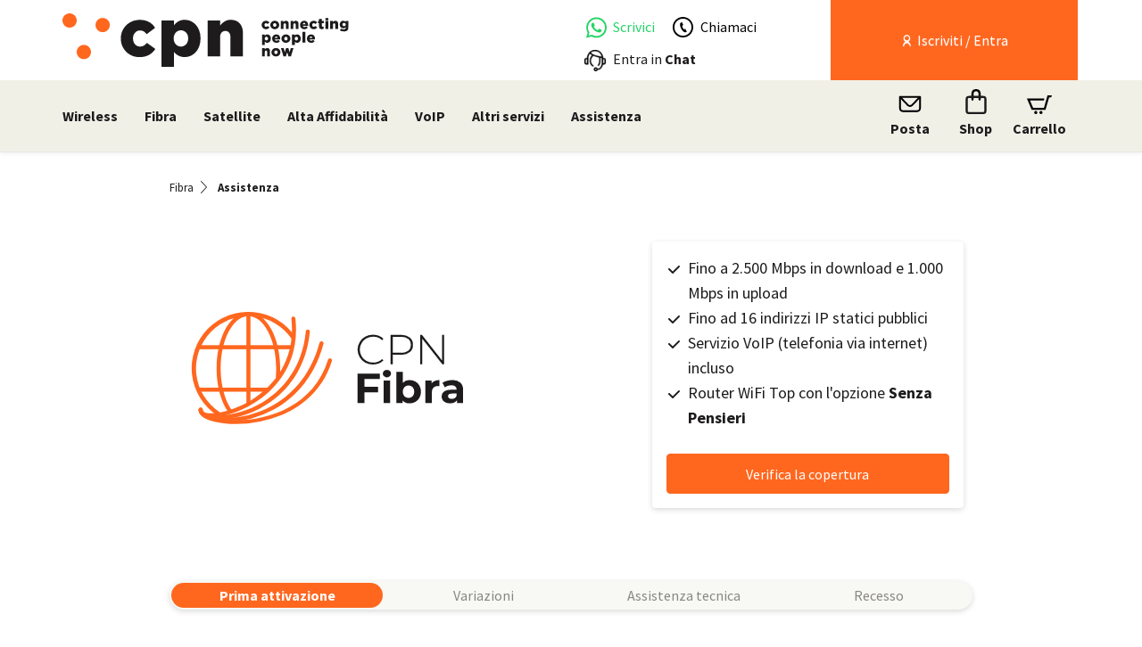

--- FILE ---
content_type: text/html; charset=UTF-8
request_url: https://www.cpn.it/fibra/assistenza.php
body_size: 57604
content:

<!DOCTYPE html>
<html lang="en">
<head>
		<script src="https://ajax.googleapis.com/ajax/libs/jquery/1.11.3/jquery.min.js"></script>
	<script>window.jQuery || document.write('<script src="/js/vendor/jquery.min.js"><\/script>')</script>

														
	
		 	
	        
        		
										    	
			
		<base href="https://www.cpn.it/fibra/assistenza.php" />
	<link rel="canonical" href="https://www.cpn.it/fibra/assistenza.php"/>
				<title>Assistenza commerciale e supporto tecnico per CPN Fibra | CPN</title>

	<meta http-equiv="Content-Type" content="text/html; charset=UTF-8" />
	<meta name="viewport" content="width=device-width, initial-scale=1">    
	<meta name="author" content="CWNET s.r.l." />
    <link rel="SHORTCUT ICON" href="/mylogo.ico" />
    <meta name="copyright" content="CWNET s.r.l." />
    <meta name="owner" content="CWNET s.r.l." />
    <meta name="keywords" content="VoIP ADSL senza canone Telecom, Facile ADSL senza telefono VoIP, domini, spazio web, hosting professionale, voip, sms, hosting frazionabile, hosting windows, hosting linux" />
    <meta name="description" content="" />
    <meta name="distribution" content="Global" />
    <meta name="language" content="Italian" />
    <meta http-equiv="content-language" content="IT" />
    <meta content="document" name="resource-type" />
    <meta name="MSSmartTagsPreventParsing" content="TRUE" />
    <meta name="identifier" content="https://www.cpn.it" />
    <meta name="generator" content="CPN - https://www.cpn.it" />
    <meta name="Category" content="Internet Services Provider" />
    <meta name="Reply-to" content="info@mail.cpn.it" />
    <meta name="summary" content="Internet Services Provider, ADSL senza telefono e ADSL senza canone telecom, adsl su nessuna linea telefonica, adsl senza telefono fisso, voip SMS, domini, hosting professionale, hosting reseller frazionabile, server dedicati" />
    <meta name="keyphrase" content="Attivazioni di ADSL senza linea telefonica, ADSL senza telefono fisso, VoIP senza scatto alla risposta, attivazione gratuita senza canone, SMS, ADSL flat, hosting reseller, hosting di qualit&agrave; server dedicato domini, spazio web gratuito, 20MB di posta, segreteria telefonica" />
	<meta name="Robots" content="INDEX,FOLLOW" />
    <meta name="last-update" content="2026-01-21" />
    <meta name="revisit-after" content="7 days" />
    <meta name="verify-v1" content="0FMOCk2H1kfX77bFqCTHsNHcNK/lj80o1N1VwC+uM+Y=" />
    <meta name="verifica-sito-norton-safeweb" content="bajd2r55kj3x071y0kjp3m0455w2faf1916uid6tw1hx39lq3bsfnwc-mr0we1nlr5r8hxbzjp61otxf-johl3v9624qs4v7qp9pz7b6ye2uhosu86cpov-0rj33evo"/><!-- verifica di norton antivirus-->
    <meta http-equiv="imagetoolbar" content="no" />
		<meta property="og:title" content="Assistenza commerciale e supporto tecnico per CPN Fibra | CPN" />  
	<meta property="og:description" content="" /> 
	<meta property="og:url" content="https://www.cpn.it/fibra/assistenza.php"/>  
	<meta property="og:image" content="/img/logo.png"/>
	<meta property="og:site_name" content="cpn.it" />  
	<meta property="og:locale" content="it_IT">
	<meta property="og:type" content="article" />
	    <meta http-equiv="X-UA-Compatible" content="IE=Edge" />
		<!-- Le styles -->
			<link rel="stylesheet" media="screen,projection,print" type="text/css" href="/css/bootstrap.min.css?20241001084627" />
			<link rel="stylesheet" media="screen,projection,print" type="text/css" href="/css/bootstrap-theme.min.css?20241001084627" />
			<link rel="stylesheet" media="screen,projection,print" type="text/css" href="/css/yamm.css?20241001084627" />
			<link rel="stylesheet" media="screen,projection,print" type="text/css" href="/css/cheapnet.css?20241001084627" />
		<link rel="stylesheet" type="text/css" href="/css/print.css?20241001084627" media="print" />
	

	
	<!-- HTML5 shim and Respond.js for IE8 support of HTML5 elements and media queries -->
	<!--[if lt IE 9]>
		<script src="https://oss.maxcdn.com/html5shiv/3.7.2/html5shiv.min.js"></script>
  		<script src="https://oss.maxcdn.com/respond/1.4.2/respond.min.js"></script>
	<![endif]-->
    
    	<script type="text/javascript">
    	var bannerContent = "" + 
	    "<h2 id='iubenda-cs-title'>Informativa breve sul trattamento dei dati personali mediante cookies</h2>" + 
	    "<div id='iubenda-cs-paragraph'>" + 
	    "	<p class='iub-p'>" + 
	    "		CWNET s.r.l., titolare del trattamento dei dati, informa l'utente che tale sito web installa cookies tecnici e, previo consenso dell'utente, può installare cookies non tecnici, di seguito dettagliati nella sezione <strong>&quot;preferenze&quot;</strong>." + 
		"  		<br />" + 
	    "		La chiusura del presente banner consente la navigazione del sito web mantenendo le impostazioni di default (solo cookies tecnici). Per maggiori informazioni in ordine ai cookies utilizzati dal sito &egrave; possibile consultare l'%{cookie_policy_link} completa. &Egrave; possibile, in ogni momento, gestire le preferenze di seguito mediante la funzione <strong>&quot;Preferenze cookie&quot;</strong>." + 
	    "	</p>" + 
    	"</div>" + 
    	"";
    
		var _iub = _iub || [];
		_iub.csConfiguration = {
			"invalidateConsentWithoutLog": true,
			"consentOnContinuedBrowsing": false,
			"whitelabel": false,
			"lang": "it",
			"siteId": 2784513,
			"floatingPreferencesButtonDisplay": "bottom-right",
			"askConsentAtCookiePolicyUpdate": true,
			"perPurposeConsent": true,
			"purposes": "1, 3, 4, 5",
			"cookiePolicyId": 35617048,
			"cookiePolicyUrl": "/company/cookie.php",
			"cookiePolicyInOtherWindow": true,
			"banner":{
				"closeButtonRejects": true,
				"rejectButtonDisplay": true,
				"rejectButtonCaptionColor": "#1D1B1C",
				"explicitWithdrawal": true,
				"position": "float-bottom-center",
				"textColor": "#1D1B1C",
				"backgroundColor": "white",
				"acceptButtonDisplay": true,
				"acceptButtonColor": "#FF671F",
				"acceptButtonCaptionColor": "white",
				"customizeButtonDisplay" :true,
				"customizeButtonColor": "#FFFFFF",
				"customizeButtonCaptionColor": "#1D1B1C",
				"customizeButtonCaption": "Preferenze",
				"rejectButtonColor": "#FFFFFF",
				"cookiePolicyLinkCaption": "informativa cookies",
				"content": bannerContent
			},
			"callback": {
				"onCookiePolicyShown": function() {
					$("#iubenda-iframe label[for='purpose-1']").html("Tecnici");
					
					$("#iubenda-iframe label[for='purpose-3']").html("Funzionalit&agrave;");
					$("#iubenda-iframe .purposes-item.purpose-item-3 .purposes-item-body").append("<br /><br /><span style='text-decoration: underline !important;'>Cookies di terze parti</span><br /><span>Sul presente sito web sono operativi anche cookies di terzi parti, ossia cookie creati da un sito web diverso da quello che l'utente sta attualmente visitando.<br />In particolare, si informano gli utenti che il sito web utilizza i seguenti servizi che rilasciano cookies:<br />- il servizio 'Google reCAPTCHA', fornito da Google LLC., è un servizio di protezione dallo SPAM. Per consultare l'informativa privacy del relativo servizio, si rinvia al sito <a href='https://policies.google.com/privacy' target='_blank'>https://policies.google.com/privacy</a>.</span>");
					
					$("#iubenda-iframe label[for='purpose-4']").html("Analytics");
					$("#iubenda-iframe .purposes-item.purpose-item-4 .purposes-item-body").append("<br /><br /><span style='text-decoration: underline !important;'>Cookies di terze parti</span><br /><span>Sul presente sito web sono operativi anche cookies di terzi parti, ossia cookie creati da un sito web diverso da quello che l'utente sta attualmente visitando.<br />In particolare, si informano gli utenti che il sito web utilizza i seguenti servizi che rilasciano cookies:<br />- Google Tag manager: Google Tag Manager imposta questo cookie per sperimentare l'efficienza pubblicitaria dei siti web che utilizzano i suoi servizi. Per consultare l'informativa privacy della società Google, nonch&eacute; esprimere il proprio consenso all'utilizzo dei suddetti cookies, si rinvia al sito Internet <a href='https://policies.google.com/technologies/cookies?hl=it' target='_blank'>https://policies.google.com/technologies/cookies?hl=it</a> e <a href='https://support.google.com/tagmanager/answer/9323295?hl=IT#' target='_blank'>https://support.google.com/tagmanager/answer/9323295?hl=IT#</a></span>");
					
					$("#iubenda-iframe label[for='purpose-5']").html("Profilazione");
				}
			}
		};
	</script>
	<script type="text/javascript" src="//cdn.iubenda.com/cs/iubenda_cs.js" charset="UTF-8" async></script>

    

</head>
<body>
    <!-- Fixed navbar -->
    <!-- header -->
    		<svg xmlns="http://www.w3.org/2000/svg" width="40" height="40" viewBox="0 0 40 40" class="hidden" style="display: none;">
	<defs>
    	<g id="icon-phone">
    		<path d="M12 2c5.514 0 10 4.486 10 10s-4.486 10-10 10-10-4.486-10-10 4.486-10 10-10zm0-2c-6.627 0-12 5.373-12 12s5.373 12 12 12 12-5.373 12-12-5.373-12-12-12zm4.5 17.311l-1.76-3.397-1.032.505c-1.12.543-3.4-3.91-2.305-4.497l1.042-.513-1.747-3.409-1.053.52c-3.601 1.877 2.117 12.991 5.8 11.308l1.055-.517z"/>
    	</g>
    	<g id="icon-chat">
    		<path d="M10 3.002c4.411 0 8 2.849 8 6.35 0 3.035-3.029 6.311-7.925 6.311-1.58 0-2.718-.317-3.718-.561-.966.593-1.256.813-3.006 1.373.415-1.518.362-2.182.331-3.184-.837-1.001-1.682-2.069-1.682-3.939 0-3.501 3.589-6.35 8-6.35zm0-2.002c-5.281 0-10 3.526-10 8.352 0 1.711.615 3.391 1.705 4.695.047 1.527-.851 3.718-1.661 5.312 2.168-.391 5.252-1.258 6.649-2.115 1.181.289 2.312.421 3.382.421 5.903 0 9.925-4.038 9.925-8.313 0-4.852-4.751-8.352-10-8.352zm11.535 11.174c-.161.488-.361.961-.601 1.416 1.677 1.262 2.257 3.226.464 5.365-.021.745-.049 1.049.138 1.865-.892-.307-.979-.392-1.665-.813-2.127.519-4.265.696-6.089-.855-.562.159-1.145.278-1.74.364 1.513 1.877 4.298 2.897 7.577 2.1.914.561 2.933 1.127 4.352 1.385-.53-1.045-1.117-2.479-1.088-3.479 1.755-2.098 1.543-5.436-1.348-7.348zm-15.035-3.763c-.591 0-1.071.479-1.071 1.071s.48 1.071 1.071 1.071 1.071-.479 1.071-1.071-.48-1.071-1.071-1.071zm3.5 0c-.591 0-1.071.479-1.071 1.071s.48 1.071 1.071 1.071 1.071-.479 1.071-1.071-.48-1.071-1.071-1.071zm3.5 0c-.591 0-1.071.479-1.071 1.071s.48 1.071 1.071 1.071 1.071-.479 1.071-1.071-.48-1.071-1.071-1.071z"/>
    	</g>
    	<g id="icon-invoice">
    		<path d="M11.362 2c4.156 0 2.638 6 2.638 6s6-1.65 6 2.457v11.543h-16v-20h7.362zm.827-2h-10.189v24h20v-14.386c0-2.391-6.648-9.614-9.811-9.614zm4.811 13h-10v-1h10v1zm0 2h-10v1h10v-1zm0 3h-10v1h10v-1z"/>
    	</g>
    	<g id="icon-support">
    		<path d="M23.27 19.743l-11.946-11.945c-.557-.557-.842-1.331-.783-2.115.115-1.485-.395-3.009-1.529-4.146-1.03-1.028-2.376-1.537-3.723-1.537-.507 0-1.015.072-1.505.216l3.17 3.17c.344 1.589-1.959 3.918-3.567 3.567l-3.169-3.17c-.145.492-.218 1-.218 1.509 0 1.347.51 2.691 1.538 3.721 1.135 1.136 2.66 1.646 4.146 1.53.783-.06 1.557.226 2.113.783l11.946 11.944c.468.468 1.103.73 1.763.73 1.368 0 2.494-1.108 2.494-2.494 0-.638-.244-1.276-.73-1.763zm-1.77 2.757c-.553 0-1-.448-1-1s.447-1 1-1 1 .448 1 1-.447 1-1 1zm-7.935-15.289l5.327-5.318c.584-.584 1.348-.877 2.113-.877.764 0 1.529.292 2.113.877.589.587.882 1.357.882 2.125 0 .764-.291 1.528-.873 2.11l-5.326 5.318-1.039-1.039 5.067-5.059c.169-.168.167-.441-.001-.609-.169-.169-.441-.17-.61-.001l-5.068 5.058-.89-.89 5.067-5.059c.169-.169.168-.441 0-.611-.169-.168-.443-.17-.611 0l-5.067 5.058-1.084-1.083zm-3.53 9.18l-5.227 5.185c-.227.229-.423.488-.574.774l-.301.58-2.1 1.07-.833-.834 1.025-2.146.58-.302c.286-.15.561-.329.79-.558l5.227-5.185 1.413 1.416z"/>
    	</g>    	
    	<g id="icon-key">
    		<path d="M16 2c3.309 0 6 2.691 6 6s-2.691 6-6 6-6-2.691-6-6 2.691-6 6-6zm0-2c-4.418 0-8 3.582-8 8s3.582 8 8 8 8-3.582 8-8-3.582-8-8-8zm-5.405 16.4l-1.472 1.6h-3.123v2h-2v2h-2v-2.179l5.903-5.976c-.404-.559-.754-1.158-1.038-1.795l-6.865 6.95v5h6v-2h2v-2h2l2.451-2.663c-.655-.249-1.276-.562-1.856-.937zm7.405-11.4c.551 0 1 .449 1 1s-.449 1-1 1-1-.449-1-1 .449-1 1-1zm0-1c-1.104 0-2 .896-2 2s.896 2 2 2 2-.896 2-2-.896-2-2-2z"/>
    	</g>    	    	
    	<g id="icon-pencil">
			<path d="M14.078 7.061l2.861 2.862-10.799 10.798-3.584.723.724-3.585 10.798-10.798zm0-2.829l-12.64 12.64-1.438 7.128 7.127-1.438 12.642-12.64-5.691-5.69zm7.105 4.277l2.817-2.82-5.691-5.689-2.816 2.817 5.69 5.692z"/>
    	</g>    	    	
    	<g id="icon-mail">
			<path d="M0 3v18h24v-18h-24zm6.623 7.929l-4.623 5.712v-9.458l4.623 3.746zm-4.141-5.929h19.035l-9.517 7.713-9.518-7.713zm5.694 7.188l3.824 3.099 3.83-3.104 5.612 6.817h-18.779l5.513-6.812zm9.208-1.264l4.616-3.741v9.348l-4.616-5.607z"/>
    	</g>    	    	
    	<g id="icon-contacts">
			<path d="M17.997 18h-.998c0-1.552.06-1.775-.88-1.993-1.438-.332-2.797-.645-3.293-1.729-.18-.396-.301-1.048.155-1.907 1.021-1.929 1.277-3.583.702-4.538-.672-1.115-2.707-1.12-3.385.017-.576.968-.316 2.613.713 4.512.465.856.348 1.51.168 1.908-.49 1.089-1.836 1.4-3.262 1.728-.982.227-.92.435-.92 2.002h-.995l-.002-.623c0-1.259.1-1.985 1.588-2.329 1.682-.389 3.344-.736 2.545-2.209-2.366-4.365-.676-6.839 1.865-6.839 2.492 0 4.227 2.383 1.867 6.839-.775 1.464.824 1.812 2.545 2.209 1.49.344 1.589 1.072 1.589 2.333l-.002.619zm4.81-2.214c-1.289-.298-2.489-.559-1.908-1.657 1.77-3.342.47-5.129-1.4-5.129-1.265 0-2.248.817-2.248 2.325 0 1.269.574 2.175.904 2.925h1.048c-.17-.75-1.466-2.562-.766-3.736.412-.692 1.704-.693 2.114-.012.38.631.181 1.812-.534 3.161-.388.733-.28 1.301-.121 1.648.305.666.977.987 1.737 1.208 1.507.441 1.368.042 1.368 1.48h.997l.002-.463c0-.945-.074-1.492-1.193-1.75zm-22.805 2.214h.997c0-1.438-.139-1.039 1.368-1.48.761-.221 1.433-.542 1.737-1.208.159-.348.267-.915-.121-1.648-.715-1.349-.914-2.53-.534-3.161.41-.682 1.702-.681 2.114.012.7 1.175-.596 2.986-.766 3.736h1.048c.33-.75.904-1.656.904-2.925.001-1.509-.982-2.326-2.247-2.326-1.87 0-3.17 1.787-1.4 5.129.581 1.099-.619 1.359-1.908 1.657-1.12.258-1.194.805-1.194 1.751l.002.463z"/>
    	</g>    	    	
	</defs>
</svg>
<svg xmlns="http://www.w3.org/2000/svg" width="360" height="362" viewBox="0 0 360 362" fill="none" class="hidden" style="display: none;">
	<defs>
    	<g id="icon-wa">
			<path fill-rule="evenodd" clip-rule="evenodd" d="M307.546 52.5655C273.709 18.685 228.706 0.0171895 180.756 0C81.951 0 1.53846 80.404 1.50408 179.235C1.48689 210.829 9.74646 241.667 25.4319 268.844L0 361.736L95.0236 336.811C121.203 351.096 150.683 358.616 180.679 358.625H180.756C279.544 358.625 359.966 278.212 360 179.381C360.017 131.483 341.392 86.4547 307.546 52.5741V52.5655ZM180.756 328.354H180.696C153.966 328.346 127.744 321.16 104.865 307.589L99.4242 304.358L43.034 319.149L58.0834 264.168L54.5423 258.53C39.6304 234.809 31.749 207.391 31.7662 179.244C31.8006 97.1036 98.6334 30.2707 180.817 30.2707C220.61 30.2879 258.015 45.8015 286.145 73.9665C314.276 102.123 329.755 139.562 329.738 179.364C329.703 261.513 262.871 328.346 180.756 328.346V328.354ZM262.475 216.777C257.997 214.534 235.978 203.704 231.869 202.209C227.761 200.713 224.779 199.966 221.796 204.452C218.814 208.939 210.228 219.029 207.615 222.011C205.002 225.002 202.389 225.372 197.911 223.128C193.434 220.885 179.003 216.158 161.891 200.902C148.578 189.024 139.587 174.362 136.975 169.875C134.362 165.389 136.7 162.965 138.934 160.739C140.945 158.728 143.412 155.505 145.655 152.892C147.899 150.279 148.638 148.406 150.133 145.423C151.629 142.432 150.881 139.82 149.764 137.576C148.646 135.333 139.691 113.287 135.952 104.323C132.316 95.5909 128.621 96.777 125.879 96.6309C123.266 96.5019 120.284 96.4762 117.293 96.4762C114.302 96.4762 109.454 97.5935 105.346 102.08C101.238 106.566 89.6691 117.404 89.6691 139.441C89.6691 161.478 105.716 182.785 107.959 185.776C110.202 188.767 139.544 234.001 184.469 253.408C195.153 258.023 203.498 260.782 210.004 262.845C220.731 266.257 230.494 265.776 238.212 264.624C246.816 263.335 264.71 253.786 268.44 243.326C272.17 232.866 272.17 223.893 271.053 222.028C269.936 220.163 266.945 219.037 262.467 216.794L262.475 216.777Z" fill="#25D366"/>
		</g>
	</defs>		
</svg>

<a name="top"></a>
<header >
	<nav class="navbar yamm navbar-default navbar-fixed-top" role="navigation">
    	
    	<!-- inizio container fluid -->
    	<div class="container-fluid">  
    	
      		<!-- inizio row intestazione con background -->
      		<div id="header" class="row container-header-large">

				<!-- prima riga header versione desktop -->                            
				<div class="col-xs-4 col-sm-4 col-md-3" >              
					<a class="navbar-brand" href="/">                
						<img src="/img/logo-01.svg" class="img-responsive hidden-xs logo-big" alt="CPN - Connecting People Now" />
						<img src="/img/logo-02.svg" class="img-responsive visible-xs" alt="CPN - Connecting People Now" />
					</a>                                                             
				</div>

				<!-- servizio clienti -->
				<div class="col-xs-8 col-sm-4 col-md-3 col-md-offset-3 col-lg-3 col-lg-offset-3 header-help">
					<script src="https://phplive.cpn.it/js/phplive_v2.js.php?v=0|1421055359|0|"></script>
					<div class="row">
	<div class="col-xs-6 col-lg-4">
		<a href="https://wa.me/390585091515">
		<svg
			style="width: 23px; margin-left: 2px; margin-top: -4px; float: left;" viewBox="0 0 360 362">
			<use xlink:href="#icon-wa"></use>
		</svg>
		<div class="header-help-container" style="margin-top: 4px;">
			 <span style="color: #25D366;">Scrivici</span>
		</div>
		</a>
	</div>
	<div class="col-xs-6 col-lg-8">
		<a href="tel:0585091515">
		<svg class="ico-svg-header ico-svg-phone-green" viewBox="-1 0 25 25" style="fill: black;">
			<use xlink:href="#icon-phone"></use>
		</svg>
		<div class="header-help-container" style="margin-top: 4px;">
			<span style="color: black;">Chiamaci</span>
		</div>
		</a>	
	</div>
	<div class="hidden-xs col-sm-12 col-lg-12">
		<div class="header-help-container header-chat-container">
			<img src="/img/ico-helpdesk-small-black.png" alt="" />
			<a onclick="phplive_launch_chat_0(0); return false;" href="#"> Entra in <strong>Chat</strong></a>
		</div>
	</div>
</div>
				</div>
				<!-- fine servizio clienti -->

				<!-- box arancione login/iscrizione -->
									<div class="col-xs-12 col-sm-4 col-md-3 col-lg-3 col-lg-offset-0 no-padding-left">
	<div id="navbar-users">
		<ul class="nav navbar-nav navbar-right enter-login hidden-xs" >                  
			<li class="dropdown user-menu">                                       
				<a href="#" data-toggle="dropdown" class="dropdown-toggle">
					<span class="icon-x24---User"></span> Iscriviti / Entra
				</a>
				<!-- sottomenu di iscrizione/entra -->
				<ul id="navbar-users-desktop" class="dropdown-menu"  >
					<li>                        
						<div class="yamm-content white-fields">
							
																												<form method="POST" action="https://www.cpn.it/areautenti/index.php" class="no-margin-bottom">
								<input type="hidden" name="#login" value="" />
								<script type="text/javascript">
									<!--
									document.write('<input type="hidden" name="ua_appName" value="' + navigator.appName + '" />');
									document.write('<input type="hidden" name="ua_userAgent" value="' + navigator.userAgent + '" />');
									document.write('<input type="hidden" name="ua_vendor" value="' + navigator.vendor + '" />');
									document.write('<input type="hidden" name="ua_vendorSub" value="' + navigator.vendorSub + '" />');
									document.write('<input type="hidden" name="ua_platform" value="' + navigator.platform + '" />');
									document.write('<input type="hidden" name="ua_javaEnabled" value="');
									if (navigator.javaEnabled())
								  		document.write('Y');
									else
								  		document.write('N');
									document.write('" />');
									document.write('<input type="hidden" name="ua_screenwidth" value="' + window.screen.width + '" />');
									document.write('<input type="hidden" name="ua_screenheight" value="' + window.screen.height + '" />');
									document.write('<input type="hidden" name="ua_screenpixelDepth" value="' + screen.colorDepth + '" />');
									-->
								</script>
								
								<div class="row">
									<div class="col-sm-6">
										<ul class="list-unstyled">
											<li>
												<h3 class="dropdown-header no-margin-top">Iscriviti</h3>
											</li>
										</ul>
										
										<div class="row aligned-row">
		
											<div class="col-xs-6">
							                	<div class="boxVS boxAuServizi full-height no-margin-top">
													<a href="/registrazione/reg-azienda.php">
														<h3>Azienda</h3>
									                    <div class="boxVSLogo full-width">
								                    		<img src="/img/registrazione-utenza-business.png" alt="" class="img-responsive" />
									                    </div>
													</a>
													<div class="vertical-spacer"></div>
												</div>
											</div>
											
											<div class="col-xs-6">
							                	<div class="boxVS boxAuServizi full-height no-margin-top">
													<a href="/registrazione/reg-privato.php">
														<h3>Privato</h3>
									                    <div class="boxVSLogo full-width">
								                    		<img src="/img/registrazione-utenza-privata.png" alt="" class="img-responsive" />
									                    </div>
													</a>
													<div class="vertical-spacer"></div>
												</div>
											</div>
		
									    </div>
										
									</div>
		  
		  							<div class="col-sm-6">
										<ul class="list-unstyled">
											<li>
												<h3 class="dropdown-header no-margin-top">Area utenti</h3>
											</li> 
											<li>	                            	                              
												<input type="text" name="_username" class="col-xs-12" placeholder="Username (senza @cpn)" autocorrect="off" autocapitalize="none"/>
											</li>
											<li>              
												<input type="hidden" name="ricauth" value="yes" />                  
												<br /> 
												<input type="password" name="_password" class="col-xs-12" placeholder="Password" autocorrect="off" autocapitalize="none"/></li>
											<li>
												<div class="vertical-spacer"></div>                                												
											</li>
											<li>
												<button type="submit" class="btn col-xs-12">Entra</button>
											</li>
										</ul>
									</div>
								
								</div><!-- /row-->
									
								<div class="row">
								
									<div class="col-sm-6">
										<ul class="list-unstyled">
											<li>
												<a href="/company/partner.php">
													<span class="icon-x24---Star_active"></span> Diventa partner
												</a>
											</li>
										</ul>
									</div>
									
									<div class="col-sm-6">
										<ul class="list-unstyled">
											<li>
												<a href="/password_reminder/reset-password.html">
													<span class="icon-x24---redo"></span> Reset password
												</a>
											</li>
										</ul>
									</div>
								
								</div><!-- /row-->
									
							</form>
						</div><!-- fine yamm-content -->
					</li>
				</ul><!-- /navbar-users-desktop -->
			</li>
		</ul>
	</div><!-- /navbar-users -->              
</div>  
					
								<!-- fine box arancione -->
			
			</div><!-- fine row header prima riga -->

			<!-- inizio seconda riga fluid: Main menu -->
			<div class="row head-row hidden-print" >
				<!-- apertura main menu mobile -->
				<div class="col-xs-12 container-header-large container-header-mobile">	
					<div class="visible-xs">
						<div class="col-xs-4 no-padding">
							<button type="button" class="navbar-toggle collapsed" data-toggle="collapse" data-target="#navbar-main" aria-expanded="false" aria-controls="navbar">
								<span class="icon-x24---Menu"></span>
								<span>Servizi</span>                  
							</button>
						</div>
						<div class="col-xs-8 no-padding">
															<a href="/areautenti/" class="head-link-mobi pull-left enter-login-mobile">
									<span class="icon-x24---User"></span>								
									Iscriviti / Entra 
								</a>
							
													</div>
			        </div>
					<div id="navbar" class="navbar-collapse collapse">
						
						<!-- main menu desktop -->
							<ul class="nav navbar-nav head-main-menu">
							
<li class="dropdown">
	<a class="dropdown-toggle" data-toggle="dropdown" href="#" role="button" aria-haspopup="true" aria-expanded="false">
		Wireless<span class="caret"></span>
	</a>
    <ul class="dropdown-menu">
    	<div class="yamm-content no-padding-bottom">
        	<div class="row aligned-row"> 
										<div class="col-sm-4 col-md-6">
	<ul style="list-style: none;">
		<!--<li class="dropdown-header">Wireless</li>-->
					<li><a href="/wireless/index.php" title="Informazioni">Informazioni</a></li>
					<li><a href="/shop/acquista/step1.php" title="Verifica copertura">Verifica copertura</a></li>
					<li><a href="/wireless/tabella-riassuntiva.php" title="Profili e prezzi">Profili e prezzi</a></li>
					<li><a href="/wireless/assistenza.php" title="Assistenza">Assistenza</a></li>
			</ul>
</div>					            	<div class="col-sm-4 col-md-6 text-center" style="border-left: 1px solid #D1D1D1;">
					<img src="/img/ico/shop/Wireless-icon-black.svg" alt="CPN Wireless" class="header-menu-icon" />
					<div class="vertical-spacer"></div>
					<input type="submit" value="Acquista" class="btn btn-cta" onclick='parent.location="/shop/acquista/step1.php"' />
				</div>
			</div>
		</div>
	</ul>
</li>

				
									
<li class="dropdown">
	<a class="dropdown-toggle" data-toggle="dropdown" href="#" role="button" aria-haspopup="true" aria-expanded="false">
		Fibra<span class="caret"></span>
	</a>
    <ul class="dropdown-menu">
    	<div class="yamm-content no-padding-bottom">
        	<div class="row aligned-row"> 
										<div class="col-sm-4 col-md-6">
	<ul style="list-style: none;">
		<!--<li class="dropdown-header">Fibra</li>-->
					<li><a href="/fibra/index.php" title="Informazioni">Informazioni</a></li>
					<li><a href="/shop/acquista/step1.php" title="Verifica copertura">Verifica copertura</a></li>
					<li><a href="/fibra/tabella-riassuntiva.php" title="Profili e prezzi">Profili e prezzi</a></li>
					<li><a href="/fibra/assistenza.php" title="Assistenza">Assistenza</a></li>
			</ul>
</div>					            	<div class="col-sm-4 col-md-6 text-center" style="border-left: 1px solid #D1D1D1;">
					<img src="/img/ico/shop/Fibra-icon-black.svg" alt="CPN Fibra" class="header-menu-icon" />
					<div class="vertical-spacer"></div>
					<input type="submit" value="Acquista" class="btn btn-cta" onclick='parent.location="/shop/acquista/step1.php"' />
				</div>
			</div>
		</div>
	</ul>
</li>

				
									
<li class="dropdown">
	<a class="dropdown-toggle" data-toggle="dropdown" href="#" role="button" aria-haspopup="true" aria-expanded="false">
		Satellite<span class="caret"></span>
	</a>
    <ul class="dropdown-menu">
    	<div class="yamm-content no-padding-bottom">
        	<div class="row aligned-row"> 
										<div class="col-sm-4 col-md-6">
	<ul style="list-style: none;">
		<!--<li class="dropdown-header">Satellite</li>-->
					<li><a href="/satellite/index.php" title="Informazioni">Informazioni</a></li>
					<li><a href="/shop/acquista/step1.php" title="Verifica copertura">Verifica copertura</a></li>
					<li><a href="/satellite/tabella-riassuntiva.php" title="Profili e prezzi">Profili e prezzi</a></li>
					<li><a href="/satellite/assistenza.php" title="Assistenza">Assistenza</a></li>
			</ul>
</div>					            	<div class="col-sm-4 col-md-6 text-center" style="border-left: 1px solid #D1D1D1;">
					<img src="/img/ico/shop/Satellite-icon-black.svg" alt="CPN Satellite" class="header-menu-icon" />
					<div class="vertical-spacer"></div>
					<input type="submit" value="Acquista" class="btn btn-cta" onclick='parent.location="/shop/acquista/step1.php"' />
				</div>
			</div>
		</div>
	</ul>
</li>

				
									
<li class="dropdown">
	<a class="dropdown-toggle" data-toggle="dropdown" href="#" role="button" aria-haspopup="true" aria-expanded="false">
		Alta Affidabilità<span class="caret"></span>
	</a>
    <ul class="dropdown-menu">
    	<div class="yamm-content no-padding-bottom">
        	<div class="row aligned-row"> 
										<div class="col-sm-4 col-md-6">
	<ul style="list-style: none;">
		<!--<li class="dropdown-header">Alta Affidabilità</li>-->
					<li><a href="/alta-affidabilita/index.php" title="Informazioni">Informazioni</a></li>
					<li><a href="/alta-affidabilita/index.php#come-attivare" title="Profili e prezzi">Profili e prezzi</a></li>
					<li><a href="/alta-affidabilita/index.php#assistenza" title="Assistenza">Assistenza</a></li>
			</ul>
</div>					            	<div class="col-sm-4 col-md-6 text-center" style="border-left: 1px solid #D1D1D1;">
					<img src="/img/ico/shop/Alta-Affidabilita-icon-black.svg" alt="CPN Alta Affidabilità" class="header-menu-icon" />
					<div class="vertical-spacer"></div>
					<input type="submit" value="Acquista" class="btn btn-cta" onclick='parent.location="/alta-affidabilita/index.php"' />
				</div>
			</div>
		</div>
	</ul>
</li>

				
									
<li class="dropdown">
	<a class="dropdown-toggle" data-toggle="dropdown" href="#" role="button" aria-haspopup="true" aria-expanded="false">
		VoIP<span class="caret"></span>
	</a>
    <ul class="dropdown-menu">
    	<div class="yamm-content no-padding-bottom">
        	<div class="row aligned-row"> 
										<div class="col-sm-4 col-md-6">
	<ul style="list-style: none;">
		<!--<li class="dropdown-header">VoIP</li>-->
					<li><a href="/voip/index.php" title="Informazioni">Informazioni</a></li>
					<li><a href="/voip/business/index.php" title="Funzionalità avanzate">Funzionalità avanzate</a></li>
					<li><a href="/voip/business/centralino-virtuale/index.php" title="Centralino Virtuale">Centralino Virtuale</a></li>
					<li><a href="/voip/tabella-riassuntiva.php" title="Profili e prezzi">Profili e prezzi</a></li>
					<li><a href="/voip/assistenza.php" title="Assistenza">Assistenza</a></li>
			</ul>
</div>					            	<div class="col-sm-4 col-md-6 text-center" style="border-left: 1px solid #D1D1D1;">
					<img src="/img/ico/shop/VoIP-icon-black.svg" alt="CPN VoIP" class="header-menu-icon" />
					<div class="vertical-spacer"></div>
					<input type="submit" value="Acquista" class="btn btn-cta" onclick='parent.location="/shop/voip-home-business.php"' />
				</div>
			</div>
		</div>
	</ul>
</li>

				
									<li class="dropdown">
	<a class="dropdown-toggle" data-toggle="dropdown" href="#" role="button" aria-haspopup="true" aria-expanded="false">
		Altri servizi<span class="caret"></span>
	</a>
	<ul class="dropdown-menu">
		<div class="yamm-content no-padding-bottom">
			<div class="row aligned-row">
				<div class="col-sm-3 ico-shop-menu">
					<a href="/senza-pensieri/index.php" >
						<img src="/img/ico/shop/Senza-Pensieri-icon.svg" alt="CPN Senza Pensieri" border="0" />
					</a>
					<h4>Senza<br />Pensieri</h4>
				</div>
				<div class="col-sm-3 ico-shop-menu">
					<a href="/supporto/guide/email/index.php" >
						<img src="/img/ico/shop/EMAIL-icon.svg" alt="CPN Posta" border="0" />
					</a>				
					<h4>Posta</h4>
				</div>
				<div class="col-sm-3 ico-shop-menu">
					<a href="/supporto/guide/pec/index.php">
						<img src="/img/ico/shop/PEC-icon.svg" alt="CPN PEC" border="0" />
					</a>				
					<h4>PEC</h4>
				</div>
				<div class="col-sm-3 ico-shop-menu">
					<a href="/supporto/guide/voip/fax.php" >
						<img src="/img/ico/shop/Fax-icon.svg" alt="CPN Fax" border="0" />
					</a>				
					<h4>Fax</h4>
				</div>
				<div class="col-sm-3 ico-shop-menu">
					<a href="/supporto/guide/domini/index.php" >
						<img src="/img/ico/shop/Domini-icon.svg" alt="CPN Domini" border="0" />
					</a>				
					<h4>Domini</h4>
				</div>
				<div class="col-sm-3 ico-shop-menu">
					<a href="/supporto/guide/hosting/index.php" >
						<img src="/img/ico/shop/Hosting-icon.svg" alt="CPN Hosting" border="0" />
					</a>				
					<h4>Hosting</h4>
				</div>
				<div class="col-sm-3 ico-shop-menu">
					<a href="/supporto/guide/server/index.php" >
						<img src="/img/ico/shop/Server-Dedicato-icon.svg" alt="CPN Server Dedicato" border="0" />
					</a>				
					<h4>Server</h4>
				</div>
			</div>
		</div>
	</ul>
</li>				
								<li class="dropdown">
				<a class="dropdown-toggle" href="/company/assistenza.php" title="Assistenza">
					Assistenza
				</a>
			</li>
		
			   	<li class="hidden-print text-center">                  
       	<a href="/areautenti/webmail/" title="Webmail" >
           	<img src="/img/ico-posta.svg" alt="" class="header-ico" />
           	<br />            
           	<span class="header-ico-txt">Posta</span>
       	</a>                  
   	</li>        
   	<li class="hidden-print text-center">
       	<a href="/shop/virtual-shop.php" title="Shop">
           	<img src="/img/ico-shop.svg" alt="" class="header-ico" />
           	<br />
           	<span class="header-ico-txt">Shop</span>
       	</a>
   	</li>
   	<li class="hidden-print text-center">      
       	<a href="/shop/show-cart.php" title="Carrello" style="padding-left: .5rem;">
           	<img src="/img/ico-carrello.svg" alt="" class="header-ico" />
           	<br />
           	<span class="header-ico-txt">Carrello</span>
       	</a>
       	   	</li>
</ul>							
					</div><!--/.nav-collapse -->                                    
      			</div>
			</div><!-- fine seconda riga header -->
      
			<!-- terza riga per menu mobile a scomparsa -->
			<div class="row head-row">
      		
				<!-- menu mobile -->
				<div class="hidden-sm hidden-md hidden-lg hidden-print">              
              	
					              
					<!-- menu mobile principale -->
					<div id="navbar-main" class="navbar-mobile navbar-collapse collapse">
							<ul class="nav navbar-nav">
						<li>
				<a href="/areautenti/webmail/index.php">Posta</a>
			</li>
									<li class="dropdown">
	<a href="#" class="dropdown-toggle" data-toggle="dropdown" aria-expanded="false">
		Wireless
	</a>
	<ul class="dropdown-menu">
		<li>
			<div class="yamm-content">
		  		<div class="row">
					<ul class="col-sm-2 list-unstyled">
													<li><a href="/wireless/index.php" title="Informazioni">Informazioni</a></li>
													<li><a href="/shop/acquista/step1.php" title="Verifica copertura">Verifica copertura</a></li>
													<li><a href="/wireless/tabella-riassuntiva.php" title="Profili e prezzi">Profili e prezzi</a></li>
													<li><a href="/wireless/assistenza.php" title="Assistenza">Assistenza</a></li>
											</ul>                            
		  		</div>                        
			</div>                      
		</li>
	</ul>
</li>				
									<li class="dropdown">
	<a href="#" class="dropdown-toggle" data-toggle="dropdown" aria-expanded="false">
		Fibra
	</a>
	<ul class="dropdown-menu">
		<li>
			<div class="yamm-content">
		  		<div class="row">
					<ul class="col-sm-2 list-unstyled">
													<li><a href="/fibra/index.php" title="Informazioni">Informazioni</a></li>
													<li><a href="/shop/acquista/step1.php" title="Verifica copertura">Verifica copertura</a></li>
													<li><a href="/fibra/tabella-riassuntiva.php" title="Profili e prezzi">Profili e prezzi</a></li>
													<li><a href="/fibra/assistenza.php" title="Assistenza">Assistenza</a></li>
											</ul>                            
		  		</div>                        
			</div>                      
		</li>
	</ul>
</li>				
									<li class="dropdown">
	<a href="#" class="dropdown-toggle" data-toggle="dropdown" aria-expanded="false">
		Satellite
	</a>
	<ul class="dropdown-menu">
		<li>
			<div class="yamm-content">
		  		<div class="row">
					<ul class="col-sm-2 list-unstyled">
													<li><a href="/satellite/index.php" title="Informazioni">Informazioni</a></li>
													<li><a href="/shop/acquista/step1.php" title="Verifica copertura">Verifica copertura</a></li>
													<li><a href="/satellite/tabella-riassuntiva.php" title="Profili e prezzi">Profili e prezzi</a></li>
													<li><a href="/satellite/assistenza.php" title="Assistenza">Assistenza</a></li>
											</ul>                            
		  		</div>                        
			</div>                      
		</li>
	</ul>
</li>				
									<li class="dropdown">
	<a href="#" class="dropdown-toggle" data-toggle="dropdown" aria-expanded="false">
		Alta Affidabilità
	</a>
	<ul class="dropdown-menu">
		<li>
			<div class="yamm-content">
		  		<div class="row">
					<ul class="col-sm-2 list-unstyled">
													<li><a href="/alta-affidabilita/index.php" title="Informazioni">Informazioni</a></li>
													<li><a href="/alta-affidabilita/index.php#come-attivare" title="Profili e prezzi">Profili e prezzi</a></li>
													<li><a href="/alta-affidabilita/index.php#assistenza" title="Assistenza">Assistenza</a></li>
											</ul>                            
		  		</div>                        
			</div>                      
		</li>
	</ul>
</li>				
									<li class="dropdown">
	<a href="#" class="dropdown-toggle" data-toggle="dropdown" aria-expanded="false">
		VoIP
	</a>
	<ul class="dropdown-menu">
		<li>
			<div class="yamm-content">
		  		<div class="row">
					<ul class="col-sm-2 list-unstyled">
													<li><a href="/voip/index.php" title="Informazioni">Informazioni</a></li>
													<li><a href="/voip/business/index.php" title="Funzionalità avanzate">Funzionalità avanzate</a></li>
													<li><a href="/voip/business/centralino-virtuale/index.php" title="Centralino Virtuale">Centralino Virtuale</a></li>
													<li><a href="/voip/tabella-riassuntiva.php" title="Profili e prezzi">Profili e prezzi</a></li>
													<li><a href="/voip/assistenza.php" title="Assistenza">Assistenza</a></li>
											</ul>                            
		  		</div>                        
			</div>                      
		</li>
	</ul>
</li>				
									<li class="dropdown">
	<a href="#" class="dropdown-toggle" data-toggle="dropdown" aria-expanded="false">
		Altri Servizi
	</a>
	<ul class="dropdown-menu">
		<li>
			<div class="yamm-content">
		  		<div class="row">
					<ul class="col-sm-2 list-unstyled">
													<li><a href="/senza-pensieri/index.php" title="Senza Pensieri">Senza Pensieri</a></li>
													<li><a href="/supporto/guide/email/index.php" title="Posta">Posta</a></li>
													<li><a href="/supporto/guide/pec/index.php" title="PEC">PEC</a></li>
													<li><a href="/supporto/guide/voip/fax.php" title="Fax">Fax</a></li>
													<li><a href="/supporto/guide/domini/index.php" title="Domini">Domini</a></li>
													<li><a href="/supporto/guide/hosting/index.php" title="Hosting">Hosting</a></li>
													<li><a href="/supporto/guide/server/index.php" title="Server dedicati">Server dedicati</a></li>
											</ul>                            
		  		</div>                        
			</div>                      
		</li>
	</ul>
</li>				
								<li>
				<a href="/company/assistenza.php">Assistenza</a>
			</li>
			</ul>						</div><!-- fine menu mobile principale -->					
                                                  
				</div><!-- fine menu mobile -->             
			</div>                    
			
		</div><!-- fine container fluid -->
	</nav>
</header>	<!-- /header -->
    <!-- breadcrumbs -->
        
            
        	    	    		    		    	    		    		    	    
        	    	        	    	        <!-- inizio riga breadcrumbs -->
    <div class="container" >
		<ol class="breadcrumb breadcrCn" itemscope itemtype="http://schema.org/BreadcrumbList">
	        	        						<li itemprop="itemListElement" itemscope itemtype="http://schema.org/ListItem">
						<a href="/fibra/" itemprop="item"><span itemprop="name">Fibra</span></a>
						<meta itemprop="position" content="1" />
					</li>
					        	        		        								<li itemprop="itemListElement" itemscope itemtype="http://schema.org/ListItem" class="active">
							<span itemprop="name">Assistenza</span>
							<meta itemprop="position" content="2" />
						</li>
										        		</ol>
    </div>
    <!-- fine riga breadcrumbs-->


	<div class="jumbotron-container">
		<div class="container">
			<div class="jumbotron">
				<div class="row aligned-row">
					<div class="col-xs-12 col-sm-6 col-md-7">
						<div class="full-height">
								
	<picture class="picture-responsive">
		<source media="(min-width:992px)" srcset="/img/ico/shop/Fibra-cat.svg?20241001084627" />
		<source srcset="/img/ico/shop/Fibra-prod.svg?20241001084627" />
        <img src="[data-uri]" alt="CPN Fibra" border="0" class="logo-svg-landing" />
	</picture>
						</div>        
					</div>
					<div class="col-xs-12 col-sm-6 col-md-5">
						<div class="boxVS boxJumbotron">
							<ul class="features-items">
								<li>Fino a 2.500 Mbps in download e 1.000 Mbps in upload</li>
								<li>Fino ad 16 indirizzi IP statici pubblici</li>
								<li>Servizio VoIP (telefonia via internet) incluso</li>
								<li>Router WiFi Top con l'opzione <strong>Senza Pensieri</strong></li>							
							</ul>
							<div class="vertical-spacer"></div>
							<a href="/shop/acquista/step1.php" class="btn btn-cta col-xs-12">Verifica la copertura</a>
						</div><!-- /boxJumbotron -->
					</div>
				</div><!-- fine row -->      
			
			</div><!-- /jumbotron -->
			
		</div><!-- /container fluid -->
	</div>

  	<div class="vertical-spacer"></div>
  	<div class="vertical-spacer"></div>

    			
			
			


<article class="spacer-gray">
	<div class="container nav-sticky-header">
		<ul class="nav nav-pills nav-justified page-nav">
          	<li class="active"><a href="#prima-attivazione">Prima attivazione</a></li>
          	<li><a href="#variazioni">Variazioni</a></li>
          	<li><a href="#assistenza-tecnica">Assistenza tecnica</a></li>
          	<li><a href="#recesso">Recesso</a></li>
		</ul>
	</div>

	<div class="container">
		<div class="row">
			<div class="col-xs-12">
      
				<div class="vertical-spacer"></div>
			    <div class="vertical-spacer"></div>
			    <div class="vertical-spacer"></div>
      
	          	<a id="prima-attivazione"></a>
		        <div class="row row-supporto page-nav-section" rel="prima-attivazione">
			    	<div class="col-xs-12">
			    		<p><strong>Cosa serve per usufruire del servizio Fibra</strong></p>
			        	<p>
			        		Per poter usufruire di CPN Fibra è necessario:
						</p>
						<ol>
							<li>Sottoscrivere un contratto tra quelli presenti sullo <a href="/shop/fibra-senza-canone-telecom.php">Shop</a></li>
							<li>Aver ricevuto conferma dell'attivazione del servizio da parte di CPN</li>
							<li>Collegare il router di CPN, disponibile con l'opzione Senza Pensieri</li>
						</ol>
						<p>
							Per avere maggiori informazioni su come funziona Fibra di CPN ti invitiamo a visitare la pagina di
							<a href="/fibra/index.php">funzionamento del servizio Fibra</a>.
						</p>
						
						<div class="vertical-spacer"></div>
			          	<div class="vertical-spacer"></div>
			          	
			          	<p><strong>Configurazione router e apparati di rete</strong></p>
						<p>
							Con l'opzione Senza Pensieri puoi avere un router con WiFi di ultima generazione comprensivo di configurazione, manutenzione e garanzia a vita.<br />
							Attivala direttamente dalla tua <a href="/areautenti/senza-pensieri/index.php">Area Utenti</a>.
						</p>
							<div class="col-xs-12 col-sm-4 col-md-2">
		<div class="boxVS boxAuServizi full-height">
			<a href="/senza-pensieri/index.php">
               	<h3>Senza Pensieri</h3>
                <div class="boxVSLogo full-width">
					<img src="/img/ico/shop/Senza-Pensieri-icon-black.svg" alt="" class="img-responsive" />
				</div>
			</a>
			<div class="vertical-spacer"></div>
		</div>
	</div>
	
						<div class="vertical-spacer"></div>
						<p>
							Puoi anche optare per l'acquisto e gestione in autonomia del router, in questo caso trovi i parametri di configurazione di seguito.
						</p>
						
						<div class="vertical-spacer"></div>
						<div class="vertical-spacer"></div>
			          	
			          	<p><strong>Impostazioni accesso Fibra</strong></p>
			          	<ul>
							<li>Username: nomeutente@cpn.it</li> 
						    <li>Password: la tua password CPN</li>
						    <li>Protocollo: PPPoE</li>
			          	</ul>
			          	<p>
			          		Se hai bisogno di aiuto per configurare il tuo modem/router consulta la nostra sezione di <a href="/supporto/guide/hardware/index.php">Assistenza Hardware</a>.
			          	</p>
			          	
			          	<div class="vertical-spacer"></div>
			          	<div class="vertical-spacer"></div>
			          	
			          	<p><strong>Configurazione di una connessione PPPoE</strong></p>
			          	<p>
			          		<strong>CPN Fibra</strong> può essere collegato direttamente al computer oppure alla propria rete (LAN) domestica o aziendale.
			          	</p>
			          	<p>
							In entrambi i casi è necessario effettuare un semplice intervento di configurazione creando una connessione PPPoE.
						</p>
			          	<p>
							Di seguito alcuni esempi per creare una connessione PPPoE sul computer o sul router.
			          	</p>
	          			<ul>
							<li><a href="/static/guide/win7-connessione-PPPoE.pdf">Come creare una connessione PPPoE su Windows 7</a></li> 
							<li><a href="/static/guide/win8-connessione-PPPoE.pdf">Come creare una connessione PPPoE su Windows 8</a></li> 
	          			</ul>
	          			<p>
	          				Ti ricordiamo che è possibile richiedere l'assistenza dei nostri tecnici alla pagina <a href="/areautenti/tt/index.php">Ticket Assistenza</a>
	          			</p>
		          	</div>
	          	</div>
	          	
			</div><!-- /col -->     
		</div><!-- /row -->     
	</div><!-- /container -->
	
	<div class="container-fluid bg-grey">
	  	<div class="container">
	  		<div class="row">
		    	<div class="col-xs-12">
	          	
		          	<div class="vertical-spacer"></div>
		          	<div class="vertical-spacer"></div>
		          	<div class="vertical-spacer"></div>
		          	
		          	<a id="variazioni"></a>
			        <div class="row row-supporto page-nav-section" rel="variazioni">
				    	<div class="col-xs-12">
				        	<h2>Richiedere un upgrade</h2>
				        	
				        	<p>
				        		Se il tuo indirizzo è stato coperto da una tecnologia più performante, o le prestazioni del profilo <strong>Fibra</strong> che 
				        		hai scelto non sono più sufficienti per le tue esigenze, puoi richiedere in qualsiasi momento un upgrade del servizio 
				        		direttamente dalla tua area riservata:
				        	</p>
				        	<ol>
				        	    <li>Accedi alla tua <a href="/areautenti/es-ordini.php">Area Utenti</a> nella sezione "I miei ordini"</li>
	   							<li>Clicca il pulsante VARIAZIONE</li>
	    						<li>Scegli il nuovo profilo Fibra e conferma l'operazione</li>
				        	</ol>
			          	</div>
		          	</div>

				</div><!-- /col -->     
			</div><!-- /row -->     
		</div><!-- /container -->
	</div><!-- /container-fluid -->
	
	
	<div class="container">
		<div class="row">
			<div class="col-xs-12">
	          	
	          	<div class="vertical-spacer"></div>
	          	<div class="vertical-spacer"></div>
	          	<div class="vertical-spacer"></div>
	          	
	          	<a id="assistenza-tecnica"></a>
		        <div class="row row-supporto page-nav-section" rel="assistenza-tecnica">
			    	<div class="col-xs-12">
			        	<h2>Assistenza tecnica</h2>
			        	
			        	<p>
			        		Se rilevi una criticità nell'utilizzo del tuo servizio Fibra puoi riavviare l'antenna seguendo questi semplici passaggi:
			        	</p>
			        	<ol>
							<li>Scollega il router e l'alimentatore dell'antenna dalla presa di corrente (la "scatolina" nera con un LED verde)</li>
							<li>Controlla che nella porta POE o Gigabit Data Power sia inserito il cavo che scende dall'antenna; dopodiché scollega il cavo dalla porta e poi inseriscilo nuovamente</li>
							<li>Ricollega gli alimentatori alla presa di corrente</li>
							<li>Attendi 10 minuti per il riavvio completo.</li>
						</ol>
						<p>
							Se l'operazione non ripristina il corretto funzionamento del servizio, o per qualsiasi altra richiesta di tipo tecnico, puoi aprire un <a href="/areautenti/tt/index.php">Ticket Assistenza</a>. Il nostro personale interno qualificato ti fornirà il necessario supporto.
						</p>
						<p>
							Puoi aprire una segnalazione anche chiamando il numero 800131069, ti verrà chiesto di digitare il codice ordine e un recapito telefonico di ricontatto.
						</p>
						
						<div class="vertical-spacer"></div>
			          	<div class="vertical-spacer"></div>
			          	
			        	<h2>Speedtest</h2>
			        	
			        	<p>
			        		Puoi verificare le prestazioni della tua linea Fibra tramite <a href="https://speedtest.cpn.it">Speedtest</a>.
			        	</p>
			        	<p>
							Per una corretta valutazione consigliamo di effettuare almeno 5 test di velocità in vari momenti della
							giornata, specialmente se si rilevano rallentamenti. È importante, perché i test siano attendibili, non avere
							programmi che generano traffico sulla linea, ad esempio lo streaming video.<br />
							L'ideale è effettuare i test da un PC collegato al router con cavo di rete, nel caso invece si utilizzi la rete wi-fi il
							dispositivo deve essere il più vicino possibile al router.
						</p>
						<p>
							I test di velocità verranno memorizzati automaticamente dai nostri sistemi, se rileva una velocità non soddisfacente
							può segnalarlo tramite un <a href="/areautenti/tt/index.php">Ticket Assistenza</a>.
						</p>
						<p>
			        		<a href="https://speedtest.cpn.it" class="btn btn-cta">Verifica la tua velocità</a>
			        	</p>
			          	
			          	<div class="vertical-spacer"></div>
			          	<div class="vertical-spacer"></div>
			          	
			        	<h2>Contatti</h2>
			        				        	
			        	<p>
							Il servizio clienti CPN è disponibile per rispondere ad ogni tua domanda di natura tecnica o commerciale. Il
							personale altamente qualificato e interno all'azienda fornirà risposte rapide ed accurate, pronte a soddisfare
							qualsiasi esigenza.
						</p>
						<p>
							<a href="/company/assistenza.php">Chiama o scrivi a CPN</a>
						</p>
			          	
		          	</div>
	          	</div>
	          	
			</div><!-- /col -->     
		</div><!-- /row -->     
	</div><!-- /container -->	          	
	        
	<div class="container-fluid bg-grey">
	  	<div class="container">
	  		<div class="row">
		    	<div class="col-xs-12">	        
	          	
		          	<div class="vertical-spacer"></div>
		          	<div class="vertical-spacer"></div>
		          	<div class="vertical-spacer"></div>
		          	
		          	<a id="recesso"></a>
			        <div class="row row-supporto page-nav-section" rel="recesso">
				    	<div class="col-xs-12">
				        	<h2>Disdire il servizio Fibra</h2>
				        	
				        	<p>
					        	Se vuoi trasferire il tuo servizio per cambio indirizzo, oppure cambiarne la tecnologia, <a href="/company/assistenza.php">contattaci</a> e scopri le
								agevolazioni riservate ai clienti CPN.
							</p>
							<p>
								È possibile richiedere la cessazione del servizio Fibra direttamente dall'<a href="/areautenti/es-ordini-cessazione.php">Area Utenti</a>, nella sezione Ordini,
								cliccando su "Cessazione del Servizio".<br />
								In alternativa invia una PEC o raccomandata ai nostri recapiti allegando il modulo di recesso scaricabile di seguito:
							</p>
							<ul>
								<li><a href="/static/moduli/Modulo-recesso-Wired_V5.0.pdf">Modulo di recesso</a></li>
							</ul>
							
							<div class="vertical-spacer"></div>
							<p>
								Condizioni particolari di recesso
							</p>
							<ul>
								<li><a href="/static/moduli/Modulo-recesso-Wired-modifiche-contrattuali_V5.0.pdf">Modulo di recesso per modifiche contrattuali</a>
								<li><a href="/static/moduli/Modulo-recesso-Wired-Wireless-Satellite-diritto-ripensamento_V5.0.pdf">Modulo di recesso per diritto di ripensamento (Privati)</a>
							</ul>
			          	</div>
		          	</div>

				</div><!-- /col -->     
			</div><!-- /row -->     
		</div><!-- /container -->
	</div><!-- /container-fluid -->
	
</article>
	
	<div class="vertical-spacer"></div>
  	<div class="vertical-spacer"></div>
	
			<footer>
	<div id="footer-menu">
		<div class="container">
			<div class="row hidden-print">
					
						<div class="col-xs-12 col-sm-12 col-md-4">
			
<h4>Company</h4>
<ul>
			<li><a href="/company/chi-siamo.php" title="Chi siamo" >Chi siamo</a></li>
			<li><a href="/company/partner.php" title="Partner" >Partner</a></li>
			<li><a href="/company/assistenza.php" title="Assistenza" >Assistenza</a></li>
	</ul>						<div class="vertical-spacer" style="height: 1px;"></div>
			<h4>Sicurezza</h4>
			<ul>
				<li><a href="/anti-phishing/index.php" title="Anti Phishing">Anti Phishing</a></li>
				<li><a href="/connessioni/sicurezza-acquisti.php" title="Sicurezza sugli acquisti">Sicurezza sugli acquisti</a></li>
				<li><a href="/parental-control/index.php" title="Parental Control">Parental Control</a></li> 
			</ul>
			</div>
	<div class="col-xs-12 col-sm-12 col-md-4">
			
<h4>Informazioni legali</h4>
<ul>
			<li><a href="https://www.agcom.it/bandalarga" title="SINB" >SINB</a></li>
			<li><a href="/company/carta-dei-servizi.php" title="Carta dei Servizi" >Carta dei Servizi</a></li>
			<li><a href="/company/carta-dei-servizi.php" title="Trasparenza Tariffaria" >Trasparenza Tariffaria</a></li>
			<li><a href="/company/trasparenza-tecnica.php" title="Trasparenza Tecnica" >Trasparenza Tecnica</a></li>
			<li><a href="/company/carta-dei-servizi.php" title="Qualità dei Servizi" >Qualità dei Servizi</a></li>
			<li><a href="http://www.confrontaofferte.agcom.it/" title="Motore di calcolo" >Motore di calcolo</a></li>
			<li><a href="#" title="Preferenze Cookie" class="iubenda-cs-preferences-link">Preferenze Cookie</a></li>
			<li><a href="/company/privacy.php" title="Privacy" >Privacy</a></li>
			<li><a href="/static/moduli/Codice-condotta-SMS-alias_2023.pdf" title="Cod. Condotta SMS Alias" >Cod. Condotta SMS Alias</a></li>
			<li><a href="/company/gestione-delle-controversie.php" title="Gestione delle controversie" >Gestione delle controversie</a></li>
	</ul>				</div>

<div class="col-xs-12 col-sm-12 col-md-4">
	<div class="vertical-spacer"></div>
	<div class="vertical-spacer visible-xs visible-sm"></div>

	<div class="footer-logo-container">
		<img src="/img/logo-02-white.svg" alt="" />
		<div class="vertical-spacer"></div>
		<p>
	  		CWNET s.r.l.<br />
	  		Via degli Oliveti, 110<br />
	  		54100 Massa (MS)<br />
	  		<a href="mailto:info@mail.cpn.it">info@mail.cpn.it</a><br />
	  		<a href="tel:0585091515">+39 0585 091515</a><br />
		</p>
		<p>
			<br />
			<a href="https://www.facebook.com/CPNOfficialPage" class="facebook-link">
				<span>Trovaci su&nbsp;</span>
				<img src="/img/ico-facebook.png" />
			</a>
		<br />
			<br />
			<a href="https://wa.me/390585091515" target="_blank" class="facebook-link">
				<span>Scrivici su&nbsp;</span>
				<img src="/img/ico-wa-white.svg" />
			</a>
		</p>                                                             
	</div>
</div>				</div>
		</div>
	</div>
	<div class="vertical-spacer"></div>
	<div class="container-fluid">
		<div class="row">
			<p class="text-center copyright">
			&COPY; 2001-2026 CWNET S.r.l. All rights reserved  P.I./C.F. 01040860452</p>
		</div>
	</div>
</footer>

<!-- Bootstrap core JavaScript
================================================== -->
<!-- Placed at the end of the document so the pages load faster -->
<script src="/js/vendor/modernizr-2.8.3-respond-1.4.2.min.js"></script>
<script src="/js/bootstrap.min.js?20241001084627"></script>
<script src="/js/ekko-lightbox.min.js?20241001084627"></script>
<script src="/js/scripts/main.js?20241001084627"></script>
<script type="text/javascript">$(document).ready(function() { initPageMinHeight(); });</script>
			<script type="text/javascript" src="/js/scripts/page-nav.js?20241001084627"></script>
	
	
	<!-- Google Tag Manager -->
	<script class="_iub_cs_activate-inline" data-iub-purposes="4" type="text/plain">
	(function(w,d,s,l,i){w[l]=w[l]||[];w[l].push({'gtm.start':
	new Date().getTime(),event:'gtm.js'});var f=d.getElementsByTagName(s)[0],
	j=d.createElement(s),dl=l!='dataLayer'?'&l='+l:'';j.async=true;j.src=
	'https://www.googletagmanager.com/gtm.js?id='+i+dl;f.parentNode.insertBefore(j,f);
	})(window,document,'script','dataLayer','GTM-NTTXBP8M');</script>
	<!-- End Google Tag Manager -->
	<!-- Google Tag Manager (noscript) -->
	<noscript><iframe src="about:blank" suppressedsrc="https://www.googletagmanager.com/ns.html?id=GTM-NTTXBP8M"
	height="0" width="0" style="display:none;visibility:hidden" class="_iub_cs_activate" data-iub-purposes="4"></iframe></noscript>
	<!-- End Google Tag Manager (noscript) -->
	
																	

		<link rel="stylesheet" media="screen,projection,print" type="text/css" href="/css/iubenda.css?20241001084627" />

</body>
</html>
		




--- FILE ---
content_type: image/svg+xml; charset=UTF-8
request_url: https://www.cpn.it/img/ico/shop/Fibra-cat.svg?20241001084627
body_size: 4079
content:
<svg id="Layer_1" data-name="Layer 1" xmlns="http://www.w3.org/2000/svg" viewBox="0 0 340 120"><defs><style>.cls-1{fill:#ff671f;}.cls-2{fill:#1e1b1c;}</style></defs><path class="cls-1" d="M38.34,94.27C32.42,86.1,29,73.72,29,60.29c0-24.08,10.63-42.94,24.19-42.94,6.64,0,12.8,4.59,17.36,12.93,4.4,8,6.82,18.7,6.82,30,0,2.46-.11,4.92-.34,7.32L74,67.32c.22-2.31.33-4.67.33-7,0-22-9.47-39.86-21.1-39.86S32.11,38.31,32.11,60.29c0,12.61,3.27,24.63,8.73,32.17Z"/><rect class="cls-1" x="15.48" y="74.93" width="52.18" height="3.08"/><rect class="cls-1" x="15.48" y="42.58" width="71.28" height="3.08"/><rect class="cls-1" x="51.68" y="19.53" width="3.08" height="67.31"/><path class="cls-1" d="M29.73,96.26a43,43,0,1,1,59.1-60L86.28,38A39.87,39.87,0,1,0,31.42,93.68Z"/><path class="cls-1" d="M25.15,97.48A14.86,14.86,0,0,1,18,96.06a4.78,4.78,0,0,1-2.64-4.46,1.54,1.54,0,1,1,3.08.15c0,.46.08,1.06,1.09,1.63,4.83,2.76,21.9.18,37.66-10.14,12.31-8.07,32.4-26.66,28.7-60.63a1.54,1.54,0,1,1,3.06-.33c3.88,35.6-17.17,55.08-30.07,63.53C46.92,93.64,33.77,97.48,25.15,97.48Z"/><path class="cls-1" d="M30.16,99.14c-1,0-2,0-2.85-.1-7.69-.55-12.17-3.33-12-7.44a1.54,1.54,0,1,1,3.08.15c-.1,2.12,3.56,3.82,9.11,4.22,9.37.68,25.59-2.23,40.49-12.61C79.71,75.21,94.2,59.69,96.86,32a1.54,1.54,0,0,1,3.07.3C97.16,61.15,82,77.37,69.78,85.89,55.63,95.75,40.25,99.14,30.16,99.14Z"/><path class="cls-1" d="M36.37,101.12a51.85,51.85,0,0,1-8-.58c-8.37-1.31-13.25-4.65-13-8.94a1.54,1.54,0,1,1,3.08.15c-.12,2.44,4.08,4.75,10.45,5.74,9.94,1.56,26.22.12,42.1-8.6C83.47,82,99.91,68.11,107.26,40.81a1.54,1.54,0,0,1,3,.8c-7.63,28.35-24.76,42.83-37.79,50A76.48,76.48,0,0,1,36.37,101.12Z"/><path class="cls-1" d="M43.85,102.65a74.56,74.56,0,0,1-12.77-1C21,99.85,15.13,96.1,15.34,91.6a1.54,1.54,0,1,1,3.08.15c-.1,2.15,4,5.21,13.2,6.84a74.33,74.33,0,0,0,12.79,1.06c25.16,0,58.55-11.29,69.34-46a1.54,1.54,0,0,1,2.94.92c-7.53,24.19-25.24,35.9-38.78,41.47A91,91,0,0,1,43.85,102.65Z"/><path class="cls-2" d="M141.45,68.39v5.92h10.36v4.15H141.45v8.15h-5.18V64.24h16.91v4.15Z"/><path class="cls-2" d="M156.28,66.22a2.71,2.71,0,0,1,0-4,3.18,3.18,0,0,1,2.24-.8,3.23,3.23,0,0,1,2.24.77,2.47,2.47,0,0,1,.86,1.91,2.76,2.76,0,0,1-.86,2.07,3.52,3.52,0,0,1-4.48,0Zm-.26,3.2h5V86.61h-5Z"/><path class="cls-2" d="M180.17,70.26a8,8,0,0,1,3.09,3.1,10.23,10.23,0,0,1,0,9.31,8,8,0,0,1-3.09,3.1,8.8,8.8,0,0,1-4.36,1.1,6.6,6.6,0,0,1-5.4-2.24v2h-4.76V62.9h5v8.34a6.63,6.63,0,0,1,5.18-2.08A8.8,8.8,0,0,1,180.17,70.26ZM178.1,81.48a5.5,5.5,0,0,0,0-6.93,4.47,4.47,0,0,0-6.3,0,5.5,5.5,0,0,0,0,6.93,4.47,4.47,0,0,0,6.3,0Z"/><path class="cls-2" d="M194.87,69.8a8.92,8.92,0,0,1,3.5-.64v4.6q-.83-.06-1.11-.06a4.57,4.57,0,0,0-3.36,1.2,4.84,4.84,0,0,0-1.21,3.59v8.12h-5V69.42h4.76v2.27A5.61,5.61,0,0,1,194.87,69.8Z"/><path class="cls-2" d="M214.32,71.06q2.15,1.91,2.15,5.74v9.81H211.8V84.47q-1.41,2.4-5.24,2.4a8.28,8.28,0,0,1-3.44-.67,5.13,5.13,0,0,1-2.22-1.86,4.81,4.81,0,0,1-.77-2.68,4.46,4.46,0,0,1,1.81-3.77q1.8-1.38,5.58-1.38h4a3.2,3.2,0,0,0-1-2.51,4.39,4.39,0,0,0-3-.87,8.68,8.68,0,0,0-2.71.43,7,7,0,0,0-2.25,1.16l-1.79-3.48a11,11,0,0,1,3.37-1.54,15.21,15.21,0,0,1,4.05-.54A9,9,0,0,1,214.32,71.06Zm-4.25,11.86a3.23,3.23,0,0,0,1.41-1.74V79.42h-3.42c-2.05,0-3.07.67-3.07,2a1.79,1.79,0,0,0,.75,1.52,3.34,3.34,0,0,0,2.06.56A4.27,4.27,0,0,0,210.07,82.92Z"/><path class="cls-2" d="M142,55.84a10.82,10.82,0,0,1-4.16-4.06,11.88,11.88,0,0,1,0-11.63A10.82,10.82,0,0,1,142,36.09a11.92,11.92,0,0,1,5.92-1.47,12.47,12.47,0,0,1,4.48.78,9.38,9.38,0,0,1,3.48,2.32l-1,1.06a9.36,9.36,0,0,0-6.87-2.66,10.4,10.4,0,0,0-5.12,1.28,9.42,9.42,0,0,0-3.61,3.53,10.33,10.33,0,0,0,0,10.07,9.42,9.42,0,0,0,3.61,3.53,10.3,10.3,0,0,0,5.12,1.28,9.36,9.36,0,0,0,6.87-2.68l1,1a9.46,9.46,0,0,1-3.5,2.34,12.27,12.27,0,0,1-4.46.79A11.92,11.92,0,0,1,142,55.84Z"/><path class="cls-2" d="M175.94,36.78a6.81,6.81,0,0,1,2.39,5.54,6.78,6.78,0,0,1-2.39,5.52,10.06,10.06,0,0,1-6.62,2h-6.39v7.32H161.3V34.78h8A10.06,10.06,0,0,1,175.94,36.78Zm-1.15,10a5.52,5.52,0,0,0,1.88-4.48,5.57,5.57,0,0,0-1.88-4.49,8.34,8.34,0,0,0-5.47-1.58h-6.39V48.36h6.39A8.39,8.39,0,0,0,174.79,46.8Z"/><path class="cls-2" d="M202.05,34.78V57.15h-1.34L185.46,37.72V57.15h-1.63V34.78h1.38l15.21,19.43V34.78Z"/></svg>

--- FILE ---
content_type: image/svg+xml; charset=UTF-8
request_url: https://www.cpn.it/img/ico/shop/Fax-icon.svg
body_size: 834
content:
<svg id="Layer_1" data-name="Layer 1" xmlns="http://www.w3.org/2000/svg" viewBox="35 32 110 110"><defs><style>.cls-1{fill:#ff671f;}</style></defs><path class="cls-1" d="M120.82,67.16h-2.5v-17a1.54,1.54,0,0,0-1.53-1.53H63.21a1.53,1.53,0,0,0-1.53,1.53v17h-2.5A12.77,12.77,0,0,0,46.42,79.92v26.16a6.76,6.76,0,0,0,6.75,6.76h8.51v17a1.53,1.53,0,0,0,1.53,1.53h53.58a1.54,1.54,0,0,0,1.53-1.53v-17h8.51a6.76,6.76,0,0,0,6.75-6.76V79.92A12.77,12.77,0,0,0,120.82,67.16Zm9.72,38.92a3.72,3.72,0,0,1-3.71,3.72h-8.51V103a1.53,1.53,0,0,0-1.53-1.52H63.21A1.52,1.52,0,0,0,61.68,103v6.81H53.17a3.72,3.72,0,0,1-3.71-3.72V79.92a9.73,9.73,0,0,1,9.72-9.72h61.64a9.73,9.73,0,0,1,9.72,9.72Zm-15.27,6.76V128.3H64.73V104.51h50.54v8.33ZM64.73,51.7h50.54V67.16H64.73Z"/><path class="cls-1" d="M82,82.72H63.21a1.53,1.53,0,1,0,0,3H82a1.53,1.53,0,0,0,0-3Z"/><path class="cls-1" d="M107,114.88H73a1.53,1.53,0,1,0,0,3.05H107a1.53,1.53,0,1,0,0-3.05Z"/></svg>

--- FILE ---
content_type: image/svg+xml; charset=UTF-8
request_url: https://www.cpn.it/img/ico/shop/Alta-Affidabilita-icon-black.svg
body_size: 1634
content:
<svg id="Layer_1" data-name="Layer 1" xmlns="http://www.w3.org/2000/svg" viewBox="35 32 110 110"><defs><style>.cls-1{fill:#1D1B1C;}</style></defs><path class="cls-1" d="M127.21,115.32l-3.29.58A42.68,42.68,0,0,0,66.13,54.62a1.52,1.52,0,1,0,1.71,2.52A39.26,39.26,0,0,1,79.1,51.91c-4.81,4.3-8.73,11.43-11,20.49H54.49a39.17,39.17,0,0,1,4.33-6.86l.38,4a1.52,1.52,0,0,0,1.51,1.38h.15a1.52,1.52,0,0,0,1.37-1.66l-.71-7.49a1.49,1.49,0,0,0-1.31-1.36H60a1.5,1.5,0,0,0-.42,0l-7.24,1.28a1.52,1.52,0,1,0,.53,3l3.22-.57a42.68,42.68,0,0,0,57.79,61.28,1.53,1.53,0,0,0-1.71-2.53,39.55,39.55,0,0,1-11.26,5.24c4.81-4.31,8.73-11.44,11-20.5h13.59a39.47,39.47,0,0,1-4.27,6.79l-.37-3.9a1.53,1.53,0,0,0-3,.29l.7,7.31a1.51,1.51,0,0,0,.47,1.15l.09.05,0,0,.14.08a1.74,1.74,0,0,0,.27.14,2.2,2.2,0,0,0,.37.07l.12,0h0l.26,0,7.42-1.31a1.52,1.52,0,0,0-.53-3ZM125.5,72.4H111.92c-2.29-9.06-6.22-16.19-11-20.5A39.85,39.85,0,0,1,125.5,72.4Zm-34-21.92c7.35,1,13.9,9.34,17.24,21.92H91.52Zm-3,0V72.4H71.24C74.58,59.82,81.13,51.49,88.48,50.48Zm-34,57.12H68.08c2.29,9.06,6.22,16.19,11,20.5A39.85,39.85,0,0,1,54.5,107.6Zm34,21.93c-7.36-1-13.93-9.33-17.27-21.93H88.48v21.63A1.53,1.53,0,0,0,88.51,129.53Zm3,0a1.53,1.53,0,0,0,0-.3V107.6h17.24C105.42,120.2,98.85,128.53,91.49,129.53Zm19.23-25H53.15a39.6,39.6,0,0,1,0-29.1h73.72a39.6,39.6,0,0,1,0,29.1Z"/><path class="cls-1" d="M102,81.93a1.51,1.51,0,0,0-2.75,0l-7,14.84A1.52,1.52,0,0,0,95,98.08l1.68-3.55h7.93l1.68,3.55a1.54,1.54,0,0,0,1.38.87,1.51,1.51,0,0,0,.65-.15,1.52,1.52,0,0,0,.72-2Zm-3.9,9.55,2.53-5.34,2.52,5.34Z"/><path class="cls-1" d="M80.49,81.75a1.52,1.52,0,0,0-2.75,0L70.55,97a1.51,1.51,0,0,0,.72,2,1.52,1.52,0,0,0,2-.72L75,94.6h8.16l1.73,3.65A1.52,1.52,0,0,0,87.67,97Zm-4,9.8L79.11,86l2.64,5.59Z"/></svg>

--- FILE ---
content_type: image/svg+xml; charset=UTF-8
request_url: https://www.cpn.it/img/ico/shop/Senza-Pensieri-icon.svg
body_size: 2978
content:
<?xml version="1.0" encoding="UTF-8"?>
<svg id="Layer_1" data-name="Layer 1" xmlns="http://www.w3.org/2000/svg" viewBox="35 32 110 110">
  <defs>
    <style>
      .cls-1 {
        fill: #ff671f;
      }

      .cls-1, .cls-2 {
        stroke-width: 0px;
      }

      .cls-2 {
        fill: none;
      }
    </style>
  </defs>
  <path class="cls-2" d="M128.1,101.18H51.9c-2.3,0-4.18,1.87-4.18,4.18v16.12c0,2.3,1.87,4.18,4.18,4.18h76.19c2.3,0,4.18-1.87,4.18-4.18v-16.12c0-2.3-1.87-4.18-4.18-4.18ZM60.34,118.56c-2.84,0-5.15-2.31-5.15-5.15s2.31-5.15,5.15-5.15,5.15,2.31,5.15,5.15-2.31,5.15-5.15,5.15ZM124.22,114.93h-43.86c-.84,0-1.52-.68-1.52-1.52s.68-1.52,1.52-1.52h43.86c.84,0,1.52.68,1.52,1.52s-.68,1.52-1.52,1.52Z"/>
  <path class="cls-2" d="M60.34,111.31c-1.16,0-2.11.94-2.11,2.11s.94,2.11,2.11,2.11,2.11-.95,2.11-2.11-.94-2.11-2.11-2.11Z"/>
  <path class="cls-2" d="M63.82,73.39c2-2,2-5.25,0-7.25-1-1-2.31-1.5-3.62-1.5s-2.63.5-3.62,1.5c-.97.97-1.5,2.26-1.5,3.62s.53,2.66,1.5,3.62c2,2,5.25,2,7.25,0Z"/>
  <path class="cls-1" d="M128.1,98.13H61.87v.17c0,.84-.68,1.52-1.52,1.52s-1.52-.68-1.52-1.52v-.17h-6.92c-3.98,0-7.22,3.24-7.22,7.22v16.12c0,3.98,3.24,7.22,7.22,7.22h76.19c3.98,0,7.22-3.24,7.22-7.22v-16.12c0-3.98-3.24-7.22-7.22-7.22ZM132.27,121.47c0,2.3-1.87,4.18-4.18,4.18H51.9c-2.3,0-4.18-1.87-4.18-4.18v-16.12c0-2.3,1.87-4.18,4.18-4.18h76.19c2.3,0,4.18,1.87,4.18,4.18v16.12Z"/>
  <path class="cls-1" d="M124.22,111.89h-43.86c-.84,0-1.52.68-1.52,1.52s.68,1.52,1.52,1.52h43.86c.84,0,1.52-.68,1.52-1.52s-.68-1.52-1.52-1.52Z"/>
  <path class="cls-1" d="M61.87,77.76c-.55.11-1.11.18-1.67.18-.46,0-.92-.05-1.37-.12v20.32h3.04v-20.37Z"/>
  <path class="cls-1" d="M60.34,99.83c.84,0,1.52-.68,1.52-1.52v-.17h-3.04v.17c0,.84.68,1.52,1.52,1.52Z"/>
  <path class="cls-1" d="M60.34,108.26c-2.84,0-5.15,2.31-5.15,5.15s2.31,5.15,5.15,5.15,5.15-2.31,5.15-5.15-2.31-5.15-5.15-5.15ZM60.34,115.52c-1.16,0-2.11-.95-2.11-2.11s.94-2.11,2.11-2.11,2.11.94,2.11,2.11-.94,2.11-2.11,2.11Z"/>
  <path class="cls-1" d="M56.59,35.62c10.23-.68,20.25,3.07,27.5,10.31s10.97,17.18,10.32,27.36c-.05.84.58,1.56,1.42,1.62.03,0,.07,0,.1,0,.8,0,1.47-.62,1.52-1.43.71-11.05-3.38-21.88-11.2-29.71-7.87-7.87-18.75-11.96-29.86-11.2-.84.06-1.47.78-1.42,1.62s.78,1.48,1.62,1.42Z"/>
  <path class="cls-1" d="M56.31,49.88c6.59-.84,13.07,1.37,17.76,6.07,4.66,4.66,6.88,11.09,6.09,17.63-.1.83.49,1.59,1.33,1.69.06,0,.12.01.18.01.76,0,1.42-.57,1.51-1.34.9-7.48-1.64-14.82-6.96-20.15-5.36-5.36-12.76-7.89-20.3-6.94-.83.11-1.42.87-1.32,1.7.11.83.87,1.42,1.7,1.32Z"/>
  <path class="cls-1" d="M60.34,75.4c.84,0,1.52.68,1.52,1.52v.84c1.51-.31,2.94-1.05,4.11-2.21,3.19-3.19,3.19-8.37,0-11.56-3.19-3.19-8.37-3.19-11.56,0-1.54,1.54-2.39,3.6-2.39,5.78s.85,4.24,2.39,5.78c1.24,1.24,2.79,1.99,4.4,2.27v-.89c0-.84.68-1.52,1.52-1.52ZM55.07,69.76c0-1.37.53-2.66,1.5-3.62,1-1,2.31-1.5,3.62-1.5s2.63.5,3.62,1.5c2,2,2,5.25,0,7.25-2,2-5.25,2-7.25,0-.97-.97-1.5-2.25-1.5-3.62Z"/>
  <path class="cls-1" d="M61.87,77.76v-.84c0-.84-.68-1.52-1.52-1.52s-1.52.68-1.52,1.52v.89c.45.08.91.12,1.37.12.56,0,1.12-.06,1.67-.18Z"/>
</svg>

--- FILE ---
content_type: image/svg+xml; charset=UTF-8
request_url: https://www.cpn.it/img/ico/shop/VoIP-icon-black.svg
body_size: 1135
content:
<svg id="Layer_1" data-name="Layer 1" xmlns="http://www.w3.org/2000/svg" viewBox="35 32 110 110"><defs><style>.cls-1{fill:#1D1B1C;}</style></defs><path class="cls-1" d="M127.3,87.63h-.1A1.54,1.54,0,0,1,125.76,86,30.39,30.39,0,0,0,93.37,53.73a1.54,1.54,0,0,1-.21-3.08,33.47,33.47,0,0,1,35.67,35.54A1.54,1.54,0,0,1,127.3,87.63Z"/><path class="cls-1" d="M115,88h-.19a1.54,1.54,0,0,1-1.34-1.72A18.16,18.16,0,0,0,93.15,66,1.54,1.54,0,1,1,92.76,63a21.24,21.24,0,0,1,23.77,23.62A1.55,1.55,0,0,1,115,88Z"/><path class="cls-1" d="M111.47,129.42a21.06,21.06,0,0,1-5.5-.8C86.84,123.5,57,93.68,51.9,74.55c-1.58-5.89-.82-10.44,2.27-13.53l2.1-2.1a11.52,11.52,0,0,1,16.28,0l3.3,3.3a14.1,14.1,0,0,1,0,19.92h0a1.82,1.82,0,0,0-.06,2.51C82,91.44,89.08,98.57,95.87,104.73a1.82,1.82,0,0,0,2.51-.06,14.1,14.1,0,0,1,19.92,0l3.3,3.3a11.52,11.52,0,0,1,0,16.28l-2.1,2.11A10.88,10.88,0,0,1,111.47,129.42ZM64.41,58.63a8.38,8.38,0,0,0-6,2.47l-2.1,2.1C54.1,65.45,53.6,69,54.88,73.76c4.81,18,33.91,47.07,51.88,51.89,4.76,1.27,8.31.78,10.56-1.47l2.1-2.11a8.43,8.43,0,0,0,0-11.92l-3.3-3.3a11,11,0,0,0-15.56,0,4.9,4.9,0,0,1-6.76.16c-6.86-6.22-14.07-13.43-20.29-20.29A4.9,4.9,0,0,1,73.67,80h0a11,11,0,0,0,0-15.56l-3.3-3.3A8.38,8.38,0,0,0,64.41,58.63Z"/></svg>

--- FILE ---
content_type: image/svg+xml; charset=UTF-8
request_url: https://www.cpn.it/img/ico-posta.svg
body_size: 1090
content:
<?xml version="1.0" encoding="UTF-8"?>
<svg id="_24x24_-_Email" width="24" height="24" data-name="24x24 - Email" version="1.1" viewBox="0 0 24 24" xmlns="http://www.w3.org/2000/svg">
 <rect id="area" width="24" height="24" fill="none"/>
 <path class="cls-1" d="m21.965 7.3889v-0.02527a0.28492 0.28492 0 0 0-0.02068-0.08731 0.3102 0.3102 0 0 0-0.04366-0.07123 0.06204 0.06204 0 0 0-0.01609-0.01838 0.31479 0.31479 0 0 0-0.06434-0.05974 0.42968 0.42968 0 0 0-0.07353-0.03447h-0.02298a0.39981 0.39981 0 0 0-0.08961-0.01148h-19.308a0.39981 0.39981 0 0 0-0.08961 0.01148h-0.022973a0.42968 0.42968 0 0 0-0.07353 0.03447 0.31479 0.31479 0 0 0-0.06434 0.05974 0.06204 0.06204 0 0 0-0.01609 0.01838 0.3102 0.3102 0 0 0-0.04366 0.07123 0.28492 0.28492 0 0 0-0.02068 0.08731v0.02527 0.02527 10.917a3.2582 3.2582 0 0 0 3.2467 3.2559h13.469a3.2582 3.2582 0 0 0 3.2559-3.2559v-10.917s-0.0023-0.01608-0.0023-0.02527zm-1.1604 0.37454-6.8818 7.2701a2.6769 2.6769 0 0 1-3.8924 0l-6.8818-7.2701zm-2.0933 13.125h-13.469a2.5597 2.5597 0 0 1-2.5551-2.5574v-10.039l6.8358 7.2242a3.3823 3.3823 0 0 0 4.908 0l6.8358-7.2242v10.039a2.5597 2.5597 0 0 1-2.5551 2.5574z" fill="#1d1b1c" stroke="#000"/>
</svg>


--- FILE ---
content_type: image/svg+xml; charset=UTF-8
request_url: https://www.cpn.it/img/ico/shop/Hosting-icon.svg
body_size: 1118
content:
<svg id="Layer_1" data-name="Layer 1" xmlns="http://www.w3.org/2000/svg" viewBox="35 32 110 110"><defs><style>.cls-1{fill:#ff671f;}</style></defs><path class="cls-1" d="M127.57,99.15A38.68,38.68,0,1,0,51.31,90a38.86,38.86,0,0,0,1.12,9.15,7,7,0,0,0-6,6.92v15.48a7,7,0,0,0,7,7H86.77c1.07.09,2.14.14,3.23.14s2.16-.05,3.23-.14h33.36a7,7,0,0,0,7-7V106.07A7,7,0,0,0,127.57,99.15ZM125.65,90a35.39,35.39,0,0,1-1.21,9.08h-13.2A69,69,0,0,0,110.63,77h12.55A35.33,35.33,0,0,1,125.65,90Zm-3.83-16H110c-1.94-7.73-5.25-14-9.43-18A35.8,35.8,0,0,1,121.82,74ZM91.52,54.48c6.68,1,12.38,8.67,15.27,19.48H91.52Zm16,22.52a64.86,64.86,0,0,1,.65,22.08H91.52V77ZM71.84,99.08A64.86,64.86,0,0,1,72.49,77h16V99.08Zm16.64-44.6V74H73.21C76.1,63.15,81.8,55.5,88.48,54.48Zm-9,1.46c-4.18,4-7.49,10.29-9.43,18H58.18A35.8,35.8,0,0,1,79.48,55.94ZM56.82,77H69.37a69,69,0,0,0-.61,22.08H55.56A35.13,35.13,0,0,1,56.82,77Zm73.72,44.55a4,4,0,0,1-3.95,4H53.41a4,4,0,0,1-3.95-4V106.07a4,4,0,0,1,3.95-3.95h73.18a4,4,0,0,1,3.95,3.95Z"/><path class="cls-1" d="M90.24,112.29H57.14a1.52,1.52,0,1,0,0,3h33.1a1.52,1.52,0,1,0,0-3Z"/><path class="cls-1" d="M112.31,108.8a5,5,0,1,0,5,5A5,5,0,0,0,112.31,108.8Zm0,7a2,2,0,1,1,2-2A2,2,0,0,1,112.31,115.77Z"/></svg>

--- FILE ---
content_type: image/svg+xml; charset=UTF-8
request_url: https://www.cpn.it/img/ico/shop/PEC-icon.svg
body_size: 1732
content:
<svg id="Layer_1" data-name="Layer 1" xmlns="http://www.w3.org/2000/svg" viewBox="35 32 110 110"><defs><style>.cls-1{fill:#ff671f;}</style></defs><path class="cls-1" d="M133.47,59.81s0-.07,0-.11a1,1,0,0,0-.1-.38h0v0a3.45,3.45,0,0,0-.2-.32l-.07-.07a1.37,1.37,0,0,0-.28-.26h0a1.26,1.26,0,0,0-.33-.16l-.09,0a1.32,1.32,0,0,0-.39-.06H48a1.32,1.32,0,0,0-.39.06l-.1,0a1,1,0,0,0-.32.15h0a1.37,1.37,0,0,0-.28.26.27.27,0,0,0-.07.08,1.35,1.35,0,0,0-.19.31v0h0a1.24,1.24,0,0,0-.09.38s0,.07,0,.11,0,.07,0,.11v47.51A14.18,14.18,0,0,0,60.69,121.6h58.62a14.18,14.18,0,0,0,14.17-14.17V59.92S133.47,59.85,133.47,59.81Zm-3,47.62a11.14,11.14,0,0,1-11.12,11.13H60.69a11.14,11.14,0,0,1-11.12-11.13V63.74L72.06,87.51l-.51.48a1.52,1.52,0,0,0-.32,1.81L73.89,95l-.72,5.81a1.53,1.53,0,0,0,.92,1.59l5.4,2.29,3.18,4.91a1.55,1.55,0,0,0,1.28.7,1.41,1.41,0,0,0,.45-.07l5.6-1.71,5.6,1.71a1.53,1.53,0,0,0,1.73-.63l3.18-4.91,5.4-2.29a1.52,1.52,0,0,0,.92-1.59L106.11,95l2.66-5.22a1.52,1.52,0,0,0-.32-1.81l-.51-.48,22.49-23.77Zm-26.77-7.36-4.76,2a1.53,1.53,0,0,0-.69.57L95.4,107l-5-1.51a1.48,1.48,0,0,0-.9,0l-5,1.51-2.81-4.34a1.53,1.53,0,0,0-.69-.57l-4.76-2L77,94.93a1.57,1.57,0,0,0-.15-.88l-1.68-3.29-.68-1.32.81-.75,1.12-1,1.86-1.74a1.59,1.59,0,0,0,.45-.77l1.16-5L85,79.82a1.53,1.53,0,0,0,.84-.3L90,76.4l4.13,3.12a1.53,1.53,0,0,0,.84.3l5.17.27,1.16,5a1.59,1.59,0,0,0,.45.77l1.86,1.74,1.12,1,.81.75-.68,1.32-1.68,3.29a1.57,1.57,0,0,0-.15.88Zm2-14.63L104.17,84l-1.32-5.71a1.53,1.53,0,0,0-1.4-1.18l-5.86-.3-4.67-3.53a1.53,1.53,0,0,0-1.84,0l-4.67,3.53-5.86.3a1.53,1.53,0,0,0-1.4,1.18L75.83,84l-1.54,1.44-22.71-24h76.84Z"/><path class="cls-1" d="M97.61,86.15a1.52,1.52,0,0,0-2.13.29l-1.64,2.14-4,5.21-2.71-2.34L86.6,91a1.52,1.52,0,0,0-2,2.31l3.88,3.35.62.53a1.48,1.48,0,0,0,1,.38h.16a1.54,1.54,0,0,0,1-.59l.24-.31,6.35-8.33A1.53,1.53,0,0,0,97.61,86.15Z"/></svg>

--- FILE ---
content_type: image/svg+xml; charset=UTF-8
request_url: https://www.cpn.it/img/ico/shop/Senza-Pensieri-icon-black.svg
body_size: 2048
content:
<svg id="Layer_1" data-name="Layer 1" xmlns="http://www.w3.org/2000/svg" viewBox="35 32 110 110"><defs><style>.cls-1{fill:none;}.cls-2{fill:#1D1B1C;}</style></defs><path class="cls-1" d="M128.1,101.18H51.9a4.17,4.17,0,0,0-4.17,4.17v16.12a4.18,4.18,0,0,0,4.17,4.18h76.2a4.18,4.18,0,0,0,4.17-4.18V105.35A4.17,4.17,0,0,0,128.1,101.18ZM60.34,118.56a5.15,5.15,0,1,1,5.15-5.15A5.16,5.16,0,0,1,60.34,118.56Zm63.88-3.63H80.36a1.52,1.52,0,1,1,0-3h43.86a1.52,1.52,0,0,1,0,3Z"/><path class="cls-1" d="M60.34,111.31a2.11,2.11,0,1,0,2.11,2.1A2.1,2.1,0,0,0,60.34,111.31Z"/><path class="cls-1" d="M63.82,73.39a5.13,5.13,0,1,0-7.25,0A5.13,5.13,0,0,0,63.82,73.39Z"/><path class="cls-2" d="M128.1,98.13H61.87v.17a1.53,1.53,0,1,1-3,0v-.17H51.9a7.23,7.23,0,0,0-7.22,7.22v16.12a7.23,7.23,0,0,0,7.22,7.22h76.2a7.23,7.23,0,0,0,7.22-7.22V105.35A7.23,7.23,0,0,0,128.1,98.13Zm4.17,23.34a4.18,4.18,0,0,1-4.17,4.18H51.9a4.18,4.18,0,0,1-4.17-4.18V105.35a4.17,4.17,0,0,1,4.17-4.17h76.2a4.17,4.17,0,0,1,4.17,4.17Z"/><path class="cls-2" d="M124.22,111.89H80.36a1.52,1.52,0,1,0,0,3h43.86a1.52,1.52,0,0,0,0-3Z"/><path class="cls-2" d="M61.87,77.76a8.6,8.6,0,0,1-1.67.17,8,8,0,0,1-1.38-.12V98.13h3Z"/><path class="cls-2" d="M60.34,99.83a1.53,1.53,0,0,0,1.53-1.53v-.17h-3v.17A1.52,1.52,0,0,0,60.34,99.83Z"/><path class="cls-2" d="M60.34,108.26a5.15,5.15,0,1,0,5.15,5.15A5.16,5.16,0,0,0,60.34,108.26Zm0,7.26a2.11,2.11,0,1,1,2.11-2.11A2.11,2.11,0,0,1,60.34,115.52Z"/><path class="cls-2" d="M56.59,35.62A35.48,35.48,0,0,1,94.41,73.3a1.53,1.53,0,0,0,1.42,1.62h.1a1.52,1.52,0,0,0,1.52-1.43,38.53,38.53,0,0,0-41.06-40.9A1.52,1.52,0,0,0,55,34.21,1.51,1.51,0,0,0,56.59,35.62Z"/><path class="cls-2" d="M56.31,49.88a21.31,21.31,0,0,1,23.85,23.7,1.54,1.54,0,0,0,1.33,1.7h.19A1.53,1.53,0,0,0,83.19,74,24.36,24.36,0,0,0,55.93,46.86a1.52,1.52,0,1,0,.38,3Z"/><path class="cls-2" d="M60.34,75.4a1.53,1.53,0,0,1,1.53,1.52v.84a8.18,8.18,0,1,0-7.45-2.22,8,8,0,0,0,4.4,2.27v-.89A1.52,1.52,0,0,1,60.34,75.4Zm-5.27-5.64a5.13,5.13,0,1,1,1.5,3.63A5.09,5.09,0,0,1,55.07,69.76Z"/><path class="cls-2" d="M61.87,77.76v-.84a1.53,1.53,0,0,0-3,0v.89a8,8,0,0,0,1.38.12A8.6,8.6,0,0,0,61.87,77.76Z"/></svg>


--- FILE ---
content_type: text/javascript; charset=UTF-8
request_url: https://www.cpn.it/js/scripts/page-nav.js?20241001084627
body_size: 1583
content:
var refreshHighlightPageNav = true;

$(document).ready(function() {

	var liElements = {};
	$(".page-nav > li > a").each(function() {
		liElements[$(this).attr("href")] = $(this).parent();
	});

	$(".page-nav > li > a").click(function() {
		refreshHighlightPageNav = false;
		highlightPageNav($(this).parent());
		setTimeout(function() { refreshHighlightPageNav = true; }, 500);
	});
	
	const sections = document.querySelectorAll(".page-nav-section");
	const navLi = document.querySelectorAll(".page-nav > li");
	
	window.onscroll = () => {
		if (refreshHighlightPageNav) {
			var active = "";
			var current = "";
		
			sections.forEach((section) => {
				if ($(section).isInViewport()) {
					current = section.getAttribute("rel");
				}
	  		});
	  		
	  		if (current && current != active) {
				active = current;
				highlightPageNav(liElements["#"+current]);
				history.replaceState({}, "", "#"+current);
	  		}  		
  		}
	};
	
	var params = (new URL(document.location)).searchParams;
	var paramCat = params.get("cat");
	if (paramCat == "h") {
		window.location.hash = "#home";
		
	} else if (paramCat == "b") {
		window.location.hash = "#biz";
	}
	
	var hash = window.location.hash;
	if (hash) {
		highlightPageNav(liElements[hash]);
	}
	
});

function highlightPageNav (elem) {
	if (elem) {
		elem.addClass('active').siblings().removeClass('active');
	}
}

$.fn.isInViewport = function() {
    var elementTop = $(this).offset().top;
    var elementBottom = elementTop + $(this).outerHeight();

    var viewportTop = $(window).scrollTop() + 300;
    var viewportBottom = viewportTop + 300;

    return elementBottom > viewportTop && elementTop < viewportBottom;
};